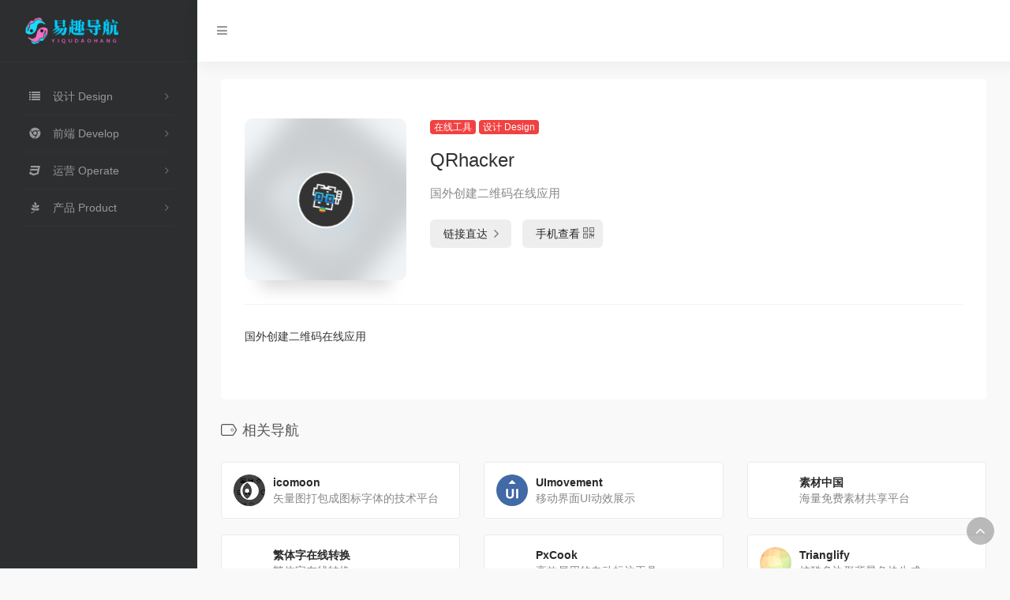

--- FILE ---
content_type: text/html; charset=UTF-8
request_url: https://yiqudaohang.com/sites/177.html
body_size: 7219
content:
<!DOCTYPE html>
<html lang="zh-Hans">
<head>
<meta charset="UTF-8">
<meta name="viewport" content="width=device-width, initial-scale=1.0, minimum-scale=1.0, maximum-scale=1.0, user-scalable=no">
<title>QRhacker | yi qu navigation</title>
<meta name="theme-color" content="#2C2E2F" />
<meta name="keywords" content="导航,设计师导航,创意,开发者工具">
<meta name="description" content="易趣设计师导航，一个创意工作者的导航，专注分享正版优质设计、前端、产品、运营的书签导航，设计教程、设计规范、颜色搭配、灵感创意、前端框架、开发者工具、互联网新品推荐、运营数据分析、自媒体和工具利器好用的分类导航大全 。">
<meta property="og:type" content="article">
<meta property="og:url" content="https://yiqudaohang.com">
<meta property="og:title" content="易趣设计师导航，一个创意工作者的导航，专注分享正版优质设计、前端、产品、运营的书签导航，设计教程、设计规范、颜色搭配、灵感创意、前端框架、开发者工具、互联网新品推荐、运营数据分析、自媒体和工具利器好用的分类导航大全 。">
<meta property="og:description" content="导航,设计师导航,创意,开发者工具">
<meta property="og:image" content="https://yiqudaohang.com/wp-content/themes/WebStack-1.1620/screenshot.jpg">
<meta property="og:site_name" content="易趣设计师导航，一个创意工作者的导航，专注分享正版优质设计、前端、产品、运营的书签导航，设计教程、设计规范、颜色搭配、灵感创意、前端框架、开发者工具、互联网新品推荐、运营数据分析、自媒体和工具利器好用的分类导航大全 。">
<link rel="shortcut icon" href="https://yiqudaohang.com/wp-content/uploads/2022/08/favicon.png">
<link rel="apple-touch-icon" href="https://yiqudaohang.com/wp-content/uploads/2022/08/favicon-1.png">
<meta name='robots' content='max-image-preview:large' />
<style id='wp-img-auto-sizes-contain-inline-css' type='text/css'>
img:is([sizes=auto i],[sizes^="auto," i]){contain-intrinsic-size:3000px 1500px}
/*# sourceURL=wp-img-auto-sizes-contain-inline-css */
</style>
<style id='classic-theme-styles-inline-css' type='text/css'>
/*! This file is auto-generated */
.wp-block-button__link{color:#fff;background-color:#32373c;border-radius:9999px;box-shadow:none;text-decoration:none;padding:calc(.667em + 2px) calc(1.333em + 2px);font-size:1.125em}.wp-block-file__button{background:#32373c;color:#fff;text-decoration:none}
/*# sourceURL=/wp-includes/css/classic-themes.min.css */
</style>
<link rel='stylesheet' id='font-awesome-css' href='https://yiqudaohang.com/wp-content/themes/WebStack-1.1620/css/font-awesome.min.css?ver=1.1620' type='text/css' media='all' />
<link rel='stylesheet' id='bootstrap-css' href='https://yiqudaohang.com/wp-content/themes/WebStack-1.1620/css/bootstrap.css?ver=1.1620' type='text/css' media='all' />
<link rel='stylesheet' id='nav-css' href='https://yiqudaohang.com/wp-content/themes/WebStack-1.1620/css/nav.css?ver=1.1620' type='text/css' media='all' />
<script type="a674cc4ba753ec9bbb9ace5d-text/javascript" src="https://yiqudaohang.com/wp-content/themes/WebStack-1.1620/js/jquery-1.11.1.min.js?ver=1.1620" id="jquery-js"></script>
<meta name="generator" content="Site Kit by Google 1.81.0" />		<script type="a674cc4ba753ec9bbb9ace5d-text/javascript">
			document.documentElement.className = document.documentElement.className.replace( 'no-js', 'js' );
		</script>
				<style>
			.no-js img.lazyload { display: none; }
			figure.wp-block-image img.lazyloading { min-width: 150px; }
							.lazyload, .lazyloading { opacity: 0; }
				.lazyloaded {
					opacity: 1;
					transition: opacity 400ms;
					transition-delay: 0ms;
				}
					</style>
		<style id='global-styles-inline-css' type='text/css'>
:root{--wp--preset--aspect-ratio--square: 1;--wp--preset--aspect-ratio--4-3: 4/3;--wp--preset--aspect-ratio--3-4: 3/4;--wp--preset--aspect-ratio--3-2: 3/2;--wp--preset--aspect-ratio--2-3: 2/3;--wp--preset--aspect-ratio--16-9: 16/9;--wp--preset--aspect-ratio--9-16: 9/16;--wp--preset--color--black: #000000;--wp--preset--color--cyan-bluish-gray: #abb8c3;--wp--preset--color--white: #ffffff;--wp--preset--color--pale-pink: #f78da7;--wp--preset--color--vivid-red: #cf2e2e;--wp--preset--color--luminous-vivid-orange: #ff6900;--wp--preset--color--luminous-vivid-amber: #fcb900;--wp--preset--color--light-green-cyan: #7bdcb5;--wp--preset--color--vivid-green-cyan: #00d084;--wp--preset--color--pale-cyan-blue: #8ed1fc;--wp--preset--color--vivid-cyan-blue: #0693e3;--wp--preset--color--vivid-purple: #9b51e0;--wp--preset--gradient--vivid-cyan-blue-to-vivid-purple: linear-gradient(135deg,rgb(6,147,227) 0%,rgb(155,81,224) 100%);--wp--preset--gradient--light-green-cyan-to-vivid-green-cyan: linear-gradient(135deg,rgb(122,220,180) 0%,rgb(0,208,130) 100%);--wp--preset--gradient--luminous-vivid-amber-to-luminous-vivid-orange: linear-gradient(135deg,rgb(252,185,0) 0%,rgb(255,105,0) 100%);--wp--preset--gradient--luminous-vivid-orange-to-vivid-red: linear-gradient(135deg,rgb(255,105,0) 0%,rgb(207,46,46) 100%);--wp--preset--gradient--very-light-gray-to-cyan-bluish-gray: linear-gradient(135deg,rgb(238,238,238) 0%,rgb(169,184,195) 100%);--wp--preset--gradient--cool-to-warm-spectrum: linear-gradient(135deg,rgb(74,234,220) 0%,rgb(151,120,209) 20%,rgb(207,42,186) 40%,rgb(238,44,130) 60%,rgb(251,105,98) 80%,rgb(254,248,76) 100%);--wp--preset--gradient--blush-light-purple: linear-gradient(135deg,rgb(255,206,236) 0%,rgb(152,150,240) 100%);--wp--preset--gradient--blush-bordeaux: linear-gradient(135deg,rgb(254,205,165) 0%,rgb(254,45,45) 50%,rgb(107,0,62) 100%);--wp--preset--gradient--luminous-dusk: linear-gradient(135deg,rgb(255,203,112) 0%,rgb(199,81,192) 50%,rgb(65,88,208) 100%);--wp--preset--gradient--pale-ocean: linear-gradient(135deg,rgb(255,245,203) 0%,rgb(182,227,212) 50%,rgb(51,167,181) 100%);--wp--preset--gradient--electric-grass: linear-gradient(135deg,rgb(202,248,128) 0%,rgb(113,206,126) 100%);--wp--preset--gradient--midnight: linear-gradient(135deg,rgb(2,3,129) 0%,rgb(40,116,252) 100%);--wp--preset--font-size--small: 13px;--wp--preset--font-size--medium: 20px;--wp--preset--font-size--large: 36px;--wp--preset--font-size--x-large: 42px;--wp--preset--spacing--20: 0.44rem;--wp--preset--spacing--30: 0.67rem;--wp--preset--spacing--40: 1rem;--wp--preset--spacing--50: 1.5rem;--wp--preset--spacing--60: 2.25rem;--wp--preset--spacing--70: 3.38rem;--wp--preset--spacing--80: 5.06rem;--wp--preset--shadow--natural: 6px 6px 9px rgba(0, 0, 0, 0.2);--wp--preset--shadow--deep: 12px 12px 50px rgba(0, 0, 0, 0.4);--wp--preset--shadow--sharp: 6px 6px 0px rgba(0, 0, 0, 0.2);--wp--preset--shadow--outlined: 6px 6px 0px -3px rgb(255, 255, 255), 6px 6px rgb(0, 0, 0);--wp--preset--shadow--crisp: 6px 6px 0px rgb(0, 0, 0);}:where(.is-layout-flex){gap: 0.5em;}:where(.is-layout-grid){gap: 0.5em;}body .is-layout-flex{display: flex;}.is-layout-flex{flex-wrap: wrap;align-items: center;}.is-layout-flex > :is(*, div){margin: 0;}body .is-layout-grid{display: grid;}.is-layout-grid > :is(*, div){margin: 0;}:where(.wp-block-columns.is-layout-flex){gap: 2em;}:where(.wp-block-columns.is-layout-grid){gap: 2em;}:where(.wp-block-post-template.is-layout-flex){gap: 1.25em;}:where(.wp-block-post-template.is-layout-grid){gap: 1.25em;}.has-black-color{color: var(--wp--preset--color--black) !important;}.has-cyan-bluish-gray-color{color: var(--wp--preset--color--cyan-bluish-gray) !important;}.has-white-color{color: var(--wp--preset--color--white) !important;}.has-pale-pink-color{color: var(--wp--preset--color--pale-pink) !important;}.has-vivid-red-color{color: var(--wp--preset--color--vivid-red) !important;}.has-luminous-vivid-orange-color{color: var(--wp--preset--color--luminous-vivid-orange) !important;}.has-luminous-vivid-amber-color{color: var(--wp--preset--color--luminous-vivid-amber) !important;}.has-light-green-cyan-color{color: var(--wp--preset--color--light-green-cyan) !important;}.has-vivid-green-cyan-color{color: var(--wp--preset--color--vivid-green-cyan) !important;}.has-pale-cyan-blue-color{color: var(--wp--preset--color--pale-cyan-blue) !important;}.has-vivid-cyan-blue-color{color: var(--wp--preset--color--vivid-cyan-blue) !important;}.has-vivid-purple-color{color: var(--wp--preset--color--vivid-purple) !important;}.has-black-background-color{background-color: var(--wp--preset--color--black) !important;}.has-cyan-bluish-gray-background-color{background-color: var(--wp--preset--color--cyan-bluish-gray) !important;}.has-white-background-color{background-color: var(--wp--preset--color--white) !important;}.has-pale-pink-background-color{background-color: var(--wp--preset--color--pale-pink) !important;}.has-vivid-red-background-color{background-color: var(--wp--preset--color--vivid-red) !important;}.has-luminous-vivid-orange-background-color{background-color: var(--wp--preset--color--luminous-vivid-orange) !important;}.has-luminous-vivid-amber-background-color{background-color: var(--wp--preset--color--luminous-vivid-amber) !important;}.has-light-green-cyan-background-color{background-color: var(--wp--preset--color--light-green-cyan) !important;}.has-vivid-green-cyan-background-color{background-color: var(--wp--preset--color--vivid-green-cyan) !important;}.has-pale-cyan-blue-background-color{background-color: var(--wp--preset--color--pale-cyan-blue) !important;}.has-vivid-cyan-blue-background-color{background-color: var(--wp--preset--color--vivid-cyan-blue) !important;}.has-vivid-purple-background-color{background-color: var(--wp--preset--color--vivid-purple) !important;}.has-black-border-color{border-color: var(--wp--preset--color--black) !important;}.has-cyan-bluish-gray-border-color{border-color: var(--wp--preset--color--cyan-bluish-gray) !important;}.has-white-border-color{border-color: var(--wp--preset--color--white) !important;}.has-pale-pink-border-color{border-color: var(--wp--preset--color--pale-pink) !important;}.has-vivid-red-border-color{border-color: var(--wp--preset--color--vivid-red) !important;}.has-luminous-vivid-orange-border-color{border-color: var(--wp--preset--color--luminous-vivid-orange) !important;}.has-luminous-vivid-amber-border-color{border-color: var(--wp--preset--color--luminous-vivid-amber) !important;}.has-light-green-cyan-border-color{border-color: var(--wp--preset--color--light-green-cyan) !important;}.has-vivid-green-cyan-border-color{border-color: var(--wp--preset--color--vivid-green-cyan) !important;}.has-pale-cyan-blue-border-color{border-color: var(--wp--preset--color--pale-cyan-blue) !important;}.has-vivid-cyan-blue-border-color{border-color: var(--wp--preset--color--vivid-cyan-blue) !important;}.has-vivid-purple-border-color{border-color: var(--wp--preset--color--vivid-purple) !important;}.has-vivid-cyan-blue-to-vivid-purple-gradient-background{background: var(--wp--preset--gradient--vivid-cyan-blue-to-vivid-purple) !important;}.has-light-green-cyan-to-vivid-green-cyan-gradient-background{background: var(--wp--preset--gradient--light-green-cyan-to-vivid-green-cyan) !important;}.has-luminous-vivid-amber-to-luminous-vivid-orange-gradient-background{background: var(--wp--preset--gradient--luminous-vivid-amber-to-luminous-vivid-orange) !important;}.has-luminous-vivid-orange-to-vivid-red-gradient-background{background: var(--wp--preset--gradient--luminous-vivid-orange-to-vivid-red) !important;}.has-very-light-gray-to-cyan-bluish-gray-gradient-background{background: var(--wp--preset--gradient--very-light-gray-to-cyan-bluish-gray) !important;}.has-cool-to-warm-spectrum-gradient-background{background: var(--wp--preset--gradient--cool-to-warm-spectrum) !important;}.has-blush-light-purple-gradient-background{background: var(--wp--preset--gradient--blush-light-purple) !important;}.has-blush-bordeaux-gradient-background{background: var(--wp--preset--gradient--blush-bordeaux) !important;}.has-luminous-dusk-gradient-background{background: var(--wp--preset--gradient--luminous-dusk) !important;}.has-pale-ocean-gradient-background{background: var(--wp--preset--gradient--pale-ocean) !important;}.has-electric-grass-gradient-background{background: var(--wp--preset--gradient--electric-grass) !important;}.has-midnight-gradient-background{background: var(--wp--preset--gradient--midnight) !important;}.has-small-font-size{font-size: var(--wp--preset--font-size--small) !important;}.has-medium-font-size{font-size: var(--wp--preset--font-size--medium) !important;}.has-large-font-size{font-size: var(--wp--preset--font-size--large) !important;}.has-x-large-font-size{font-size: var(--wp--preset--font-size--x-large) !important;}
/*# sourceURL=global-styles-inline-css */
</style>
</head> 
 <body class="page-body white">
    <div class="page-container">
      

<div class="sidebar-menu toggle-others fixed">
            <div class="sidebar-menu-inner">
                <header class="logo-env">
                    <!-- logo -->
                    <div class="logo">
                        <a href="https://yiqudaohang.com" class="logo-expanded">
                            <img  height="40" alt="yi qu navigation" data-src="https://yiqudaohang.com/wp-content/themes/WebStack-1.1620/images/logo@2x.png" class="lazyload" src="[data-uri]" /><noscript><img src="https://yiqudaohang.com/wp-content/themes/WebStack-1.1620/images/logo@2x.png" height="40" alt="yi qu navigation" /></noscript>
                        </a>
                        <a href="https://yiqudaohang.com" class="logo-collapsed">
                            <img  height="40" alt="yi qu navigation" data-src="https://yiqudaohang.com/wp-content/themes/WebStack-1.1620/images/logo-collapsed@2x.png" class="lazyload" src="[data-uri]"><noscript><img src="https://yiqudaohang.com/wp-content/themes/WebStack-1.1620/images/logo-collapsed@2x.png" height="40" alt="yi qu navigation"></noscript>
                        </a>
                    </div>
                    <div class="mobile-menu-toggle visible-xs">
                        <a href="#" data-toggle="mobile-menu">
                            <i class="fa fa-bars"></i>
                        </a>
                    </div>
                </header>
                <ul id="main-menu" class="main-menu">
                                        <li>
                            <a>
                                <i class="fa fa-list fa-fw"></i>
                                <span class="title">设计 Design</span>
                            </a>
                            <ul>
                                
                                <li>
                                    <a href="https://yiqudaohang.com/#热门推荐" class="smooth">热门推荐</a>
                                </li>
                                
                                <li>
                                    <a href="https://yiqudaohang.com/#设计规范" class="smooth">设计规范</a>
                                </li>
                                
                                <li>
                                    <a href="https://yiqudaohang.com/#在线工具" class="smooth">在线工具</a>
                                </li>
                                
                                <li>
                                    <a href="https://yiqudaohang.com/#icon图标" class="smooth">icon图标</a>
                                </li>
                                
                                <li>
                                    <a href="https://yiqudaohang.com/#设计素材" class="smooth">设计素材</a>
                                </li>
                                
                                <li>
                                    <a href="https://yiqudaohang.com/#图库素材" class="smooth">图库素材</a>
                                </li>
                                
                                <li>
                                    <a href="https://yiqudaohang.com/#颜色搭配" class="smooth">颜色搭配</a>
                                </li>
                                
                                <li>
                                    <a href="https://yiqudaohang.com/#字体字形" class="smooth">字体字形</a>
                                </li>
                                
                                <li>
                                    <a href="https://yiqudaohang.com/#学习教程" class="smooth">学习教程</a>
                                </li>
                                
                                <li>
                                    <a href="https://yiqudaohang.com/#设计团队" class="smooth">设计团队</a>
                                </li>
                                
                                <li>
                                    <a href="https://yiqudaohang.com/#灵感采集" class="smooth">灵感采集</a>
                                </li>
                                
                                <li>
                                    <a href="https://yiqudaohang.com/#插画绘画" class="smooth">插画绘画</a>
                                </li>
                                
                                <li>
                                    <a href="https://yiqudaohang.com/#界面交互" class="smooth">界面交互</a>
                                </li>
                                                            </ul>
                        </li>
                                            <li>
                            <a>
                                <i class="fa fa-chrome fa-fw"></i>
                                <span class="title">前端 Develop</span>
                            </a>
                            <ul>
                                
                                <li>
                                    <a href="https://yiqudaohang.com/#热门推荐☆" class="smooth">热门推荐☆</a>
                                </li>
                                
                                <li>
                                    <a href="https://yiqudaohang.com/#前端框架" class="smooth">前端框架</a>
                                </li>
                                
                                <li>
                                    <a href="https://yiqudaohang.com/#论坛社区" class="smooth">论坛社区</a>
                                </li>
                                
                                <li>
                                    <a href="https://yiqudaohang.com/#学习平台" class="smooth">学习平台</a>
                                </li>
                                
                                <li>
                                    <a href="https://yiqudaohang.com/#个人框架" class="smooth">个人框架</a>
                                </li>
                                
                                <li>
                                    <a href="https://yiqudaohang.com/#在线编程" class="smooth">在线编程</a>
                                </li>
                                
                                <li>
                                    <a href="https://yiqudaohang.com/#代码托管" class="smooth">代码托管</a>
                                </li>
                                
                                <li>
                                    <a href="https://yiqudaohang.com/#构建工具" class="smooth">构建工具</a>
                                </li>
                                
                                <li>
                                    <a href="https://yiqudaohang.com/#检查测试" class="smooth">检查测试</a>
                                </li>
                                
                                <li>
                                    <a href="https://yiqudaohang.com/#内容管理" class="smooth">内容管理</a>
                                </li>
                                                            </ul>
                        </li>
                                            <li>
                            <a>
                                <i class="fa fa-css3 fa-fw"></i>
                                <span class="title">运营 Operate</span>
                            </a>
                            <ul>
                                
                                <li>
                                    <a href="https://yiqudaohang.com/#数据分析" class="smooth">数据分析</a>
                                </li>
                                
                                <li>
                                    <a href="https://yiqudaohang.com/#数据工具" class="smooth">数据工具</a>
                                </li>
                                
                                <li>
                                    <a href="https://yiqudaohang.com/#数据收集" class="smooth">数据收集</a>
                                </li>
                                
                                <li>
                                    <a href="https://yiqudaohang.com/#新媒平台" class="smooth">新媒平台</a>
                                </li>
                                
                                <li>
                                    <a href="https://yiqudaohang.com/#新媒工具" class="smooth">新媒工具</a>
                                </li>
                                
                                <li>
                                    <a href="https://yiqudaohang.com/#网站收录" class="smooth">网站收录</a>
                                </li>
                                
                                <li>
                                    <a href="https://yiqudaohang.com/#域名注册" class="smooth">域名注册</a>
                                </li>
                                                            </ul>
                        </li>
                                            <li>
                            <a>
                                <i class="fa fa-pagelines fa-fw"></i>
                                <span class="title">产品 Product</span>
                            </a>
                            <ul>
                                
                                <li>
                                    <a href="https://yiqudaohang.com/#新品推荐" class="smooth">新品推荐</a>
                                </li>
                                
                                <li>
                                    <a href="https://yiqudaohang.com/#产品资讯" class="smooth">产品资讯</a>
                                </li>
                                
                                <li>
                                    <a href="https://yiqudaohang.com/#原型工具" class="smooth">原型工具</a>
                                </li>
                                
                                <li>
                                    <a href="https://yiqudaohang.com/#思维导图" class="smooth">思维导图</a>
                                </li>
                                
                                <li>
                                    <a href="https://yiqudaohang.com/#协同工作" class="smooth">协同工作</a>
                                </li>
                                
                                <li>
                                    <a href="https://yiqudaohang.com/#文档编辑" class="smooth">文档编辑</a>
                                </li>
                                
                                <li>
                                    <a href="https://yiqudaohang.com/#云盘储存" class="smooth">云盘储存</a>
                                </li>
                                
                                <li>
                                    <a href="https://yiqudaohang.com/#趣味产品" class="smooth">趣味产品</a>
                                </li>
                                                            </ul>
                        </li>
                     

                    <li class="submit-tag">
                    <div class="menu"><ul>
<li class="page_item page-item-2"><a href="https://yiqudaohang.com/sample-page">示例页面</a></li>
<li class="page_item page-item-3"><a href="https://yiqudaohang.com/privacy-policy">隐私政策</a></li>
</ul></div>
                    </li>
                </ul>
            </div>
        </div><div class="main-content page">
    
<nav class="navbar user-info-navbar" role="navigation">
    <div class="navbar-content">
      <ul class="user-info-menu left-links list-inline list-unstyled">
        <li class="hidden-xs">
            <a href="#" data-toggle="sidebar">
                <i class="fa fa-bars"></i>
            </a>
        </li>
        <!-- 天气 -->
        <li>
          <div id="he-plugin-simple"></div>
          <script type="a674cc4ba753ec9bbb9ace5d-text/javascript">WIDGET = {CONFIG: {"modules": "12034","background": 5,"tmpColor": "aaa","tmpSize": 16,"cityColor": "aaa","citySize": 16,"aqiSize": 16,"weatherIconSize": 24,"alertIconSize": 18,"padding": "30px 10px 30px 10px","shadow": "1","language": "auto","borderRadius": 5,"fixed": "false","vertical": "middle","horizontal": "left","key": "a922adf8928b4ac1ae7a31ae7375e191"}}</script>
          <script src="https://widget.heweather.net/simple/static/js/he-simple-common.js?v=1.1" type="a674cc4ba753ec9bbb9ace5d-text/javascript"></script>
        </li>
        <!-- 天气 end -->
      </ul>
    </div>

</nav>
    <div class="container">
	    <div class="row mt-5 mt-sm-0">
	    	<div class="col-12 mx-auto">
                <div class="panel panel-default"> 
                    <div class="panel-body my-4 ">
                                            <div class="row">
	    					<div class="col-12 col-sm-4 col-lg-3">
                                                                <div class="siteico">
                                    <div class="blur blur-layer" style="background: transparent url(https://pic3.zhimg.com/80/v2-ab940030640e91e0d2fae2949c93d65e_720w.png) no-repeat center center;-webkit-background-size: cover;-moz-background-size: cover;-o-background-size: cover;background-size: cover;animation: rotate 30s linear infinite;"></div>
                                    <img   alt="QRhacker" title="QRhacker" data-src="https://pic3.zhimg.com/80/v2-ab940030640e91e0d2fae2949c93d65e_720w.png" class="img-cover lazyload" src="[data-uri]"><noscript><img class="img-cover" src="https://pic3.zhimg.com/80/v2-ab940030640e91e0d2fae2949c93d65e_720w.png" alt="QRhacker" title="QRhacker"></noscript>
                                </div>
	    					</div>
	    					<div class="col-12 col-sm-8 col-lg-5 mt-4 mt-md-0">
	    						<div class="site-body p-xl-4">
                                     <a class='btn-cat' href='https://yiqudaohang.com/favorites/%e5%9c%a8%e7%ba%bf%e5%b7%a5%e5%85%b7'>在线工具</a> <a class='btn-cat' href='https://yiqudaohang.com/favorites/%e8%ae%be%e8%ae%a1-design'>设计 Design</a>                                    <div class="site-name h3">QRhacker</div>
                                    <div class="mt-2">
                                
	    									<p>国外创建二维码在线应用</p>
                                         	    								<div class="site-go mt-3">
                                        	    								<a style="margin-right: 10px;" href="https://www.qrhacker.com/" title="QRhacker" target="_blank" class="btn btn-arrow"><span>链接直达<i class="fa fa-angle-right"></i></span></a>
                                                                                <a href="javascript:" class="btn btn-arrow"  data-toggle="tooltip" data-placement="bottom" title="" data-html="true" data-original-title="<img src='//api.qrserver.com/v1/create-qr-code/?size=150x150&margin=10&data=https://www.qrhacker.com/' width='150'>"><span>手机查看<i class="fa fa-qrcode"></i></span></a>
	    								</div>
	    							</div>

	    						</div>
	    					</div>
                            <div class="col-12 col-sm-12 col-lg-4 mt-4 mt-lg-0">
                                
                                                                
                            </div>
                        </div>
                        <div class="mt-4 pt-4 border-top">
                            <div class="card-body">国外创建二维码在线应用</div>
<div class="card-footer"> </div>

                        </div>
                                        </div>
                                        </div>

                <h4 class="text-gray mt-4"><i class="icon-io-tag" style="margin-right: 27px;" id="相关导航"></i>相关导航</h4>
                <div class="row" style="margin-bottom: 8.5rem;"> 
                                                    <div class="xe-card col-sm-6 col-md-4 ">
                                
                        <a href="https://yiqudaohang.com/sites/197.html" target="_blank" class="xe-widget xe-conversations box2 label-info" data-toggle="tooltip" data-placement="bottom"  title="https://icomoon.io/">
                <div class="xe-comment-entry">
                    <div class="xe-user-img">
                                                <script src="/cdn-cgi/scripts/7d0fa10a/cloudflare-static/rocket-loader.min.js" data-cf-settings="a674cc4ba753ec9bbb9ace5d-|49"></script><img   onerror="javascript:this." width="40" data-src="https://pic1.zhimg.com/80/v2-88b78456eff3d23032e4985c24247cac_720w.png" class="img-circle lazy lazyload" src="[data-uri]"><noscript><img class="img-circle lazy" src="https://pic1.zhimg.com/80/v2-88b78456eff3d23032e4985c24247cac_720w.png" onerror="javascript:this.src='https://yiqudaohang.com/wp-content/themes/WebStack-1.1620/images/favicon.png'" width="40"></noscript>
                                            </div>
                    <div class="xe-comment">
                        <div class="xe-user-name overflowClip_1">
                            <strong>icomoon</strong>
                        </div>
                        <p class="overflowClip_1">矢量图打包成图标字体的技术平台</p>
                    </div>
                </div>
            </a>
            
                                </div>
                                                            <div class="xe-card col-sm-6 col-md-4 ">
                                
                        <a href="https://yiqudaohang.com/sites/138.html" target="_blank" class="xe-widget xe-conversations box2 label-info" data-toggle="tooltip" data-placement="bottom"  title="https://screenlane.com/?ref=uimovement">
                <div class="xe-comment-entry">
                    <div class="xe-user-img">
                                                <script src="/cdn-cgi/scripts/7d0fa10a/cloudflare-static/rocket-loader.min.js" data-cf-settings="a674cc4ba753ec9bbb9ace5d-|49"></script><img   onerror="javascript:this." width="40" data-src="https://pica.zhimg.com/80/v2-139925ab5b29aa6da5ddd55ed2743869_720w.png" class="img-circle lazy lazyload" src="[data-uri]"><noscript><img class="img-circle lazy" src="https://pica.zhimg.com/80/v2-139925ab5b29aa6da5ddd55ed2743869_720w.png" onerror="javascript:this.src='https://yiqudaohang.com/wp-content/themes/WebStack-1.1620/images/favicon.png'" width="40"></noscript>
                                            </div>
                    <div class="xe-comment">
                        <div class="xe-user-name overflowClip_1">
                            <strong>UImovement</strong>
                        </div>
                        <p class="overflowClip_1">移动界面UI动效展示</p>
                    </div>
                </div>
            </a>
            
                                </div>
                                                            <div class="xe-card col-sm-6 col-md-4 ">
                                
                        <a href="https://yiqudaohang.com/sites/222.html" target="_blank" class="xe-widget xe-conversations box2 label-info" data-toggle="tooltip" data-placement="bottom"  title="http://www.sccnn.com/">
                <div class="xe-comment-entry">
                    <div class="xe-user-img">
                                                <script src="/cdn-cgi/scripts/7d0fa10a/cloudflare-static/rocket-loader.min.js" data-cf-settings="a674cc4ba753ec9bbb9ace5d-|49"></script><img   onerror="javascript:this." width="40" data-src="https://so1.360tres.com/t01661298d742f79f51.png" class="img-circle lazy lazyload" src="[data-uri]"><noscript><img class="img-circle lazy" src="https://so1.360tres.com/t01661298d742f79f51.png" onerror="javascript:this.src='https://yiqudaohang.com/wp-content/themes/WebStack-1.1620/images/favicon.png'" width="40"></noscript>
                                            </div>
                    <div class="xe-comment">
                        <div class="xe-user-name overflowClip_1">
                            <strong>素材中国</strong>
                        </div>
                        <p class="overflowClip_1">海量免费素材共享平台</p>
                    </div>
                </div>
            </a>
            
                                </div>
                                                            <div class="xe-card col-sm-6 col-md-4 ">
                                
                        <a href="https://yiqudaohang.com/sites/81.html" target="_blank" class="xe-widget xe-conversations box2 label-info" data-toggle="tooltip" data-placement="bottom"  title="https://www.diyifanwen.com/tool/fantizi/">
                <div class="xe-comment-entry">
                    <div class="xe-user-img">
                                                <script src="/cdn-cgi/scripts/7d0fa10a/cloudflare-static/rocket-loader.min.js" data-cf-settings="a674cc4ba753ec9bbb9ace5d-|49"></script><img   onerror="javascript:this." width="40" data-src="https://p.ssl.qhimg.com/t0191599660e386ce16.png" class="img-circle lazy lazyload" src="[data-uri]"><noscript><img class="img-circle lazy" src="https://p.ssl.qhimg.com/t0191599660e386ce16.png" onerror="javascript:this.src='https://yiqudaohang.com/wp-content/themes/WebStack-1.1620/images/favicon.png'" width="40"></noscript>
                                            </div>
                    <div class="xe-comment">
                        <div class="xe-user-name overflowClip_1">
                            <strong>繁体字在线转换</strong>
                        </div>
                        <p class="overflowClip_1">繁体字在线转换</p>
                    </div>
                </div>
            </a>
            
                                </div>
                                                            <div class="xe-card col-sm-6 col-md-4 ">
                                
                        <a href="https://yiqudaohang.com/sites/172.html" target="_blank" class="xe-widget xe-conversations box2 label-info" data-toggle="tooltip" data-placement="bottom"  title="https://fancynode.com.cn/pxcook">
                <div class="xe-comment-entry">
                    <div class="xe-user-img">
                                                <script src="/cdn-cgi/scripts/7d0fa10a/cloudflare-static/rocket-loader.min.js" data-cf-settings="a674cc4ba753ec9bbb9ace5d-|49"></script><img   onerror="javascript:this." width="40" data-src="https://so1.360tres.com/t014b1d920dba0c759e.png" class="img-circle lazy lazyload" src="[data-uri]"><noscript><img class="img-circle lazy" src="https://so1.360tres.com/t014b1d920dba0c759e.png" onerror="javascript:this.src='https://yiqudaohang.com/wp-content/themes/WebStack-1.1620/images/favicon.png'" width="40"></noscript>
                                            </div>
                    <div class="xe-comment">
                        <div class="xe-user-name overflowClip_1">
                            <strong>PxCook</strong>
                        </div>
                        <p class="overflowClip_1">高效易用的自动标注工具</p>
                    </div>
                </div>
            </a>
            
                                </div>
                                                            <div class="xe-card col-sm-6 col-md-4 ">
                                
                        <a href="https://yiqudaohang.com/sites/261.html" target="_blank" class="xe-widget xe-conversations box2 label-info" data-toggle="tooltip" data-placement="bottom"  title="https://trianglify.io/">
                <div class="xe-comment-entry">
                    <div class="xe-user-img">
                                                <script src="/cdn-cgi/scripts/7d0fa10a/cloudflare-static/rocket-loader.min.js" data-cf-settings="a674cc4ba753ec9bbb9ace5d-|49"></script><img   onerror="javascript:this." width="40" data-src="https://so1.360tres.com/t018fcbdff350402efa.png" class="img-circle lazy lazyload" src="[data-uri]"><noscript><img class="img-circle lazy" src="https://so1.360tres.com/t018fcbdff350402efa.png" onerror="javascript:this.src='https://yiqudaohang.com/wp-content/themes/WebStack-1.1620/images/favicon.png'" width="40"></noscript>
                                            </div>
                    <div class="xe-comment">
                        <div class="xe-user-name overflowClip_1">
                            <strong>Trianglify</strong>
                        </div>
                        <p class="overflowClip_1">炫酷多边形背景色块生成</p>
                    </div>
                </div>
            </a>
            
                                </div>
                                            </div>
                <br /> 

	    	</div>
        
                
        </div>
        
    </div>
·            <footer class="main-footer sticky footer-type-1">
                <div class="go-up">
                    <a href="#" rel="go-top">
                        <i class="fa fa-angle-up"></i>
                    </a>
                </div>
                <div class="footer-inner">
                    <div class="footer-text">
                        Copyright © 2026 yi qu navigation                         &nbsp;&nbsp;Design by <a href="https://yiqudaohang.com/privacy-policy" target="_blank"><strong>隐私政策</strong></a>&nbsp;&nbsp;Modify by <a href="https://yiqudaohang.com/" target="_blank"><strong>易趣科技</strong></a>&nbsp;&nbsp;@ <a href="https://yiqudaohang.com/wp-sitemap.xml" target="_blank"><strong>网站地图</strong></a>
                    </div>
<script type="a674cc4ba753ec9bbb9ace5d-text/javascript">
var _hmt = _hmt || [];
(function() {
  var hm = document.createElement("script");
  hm.src = "https://hm.baidu.com/hm.js?464bb2129d8a927a24073faf30e6f806";
  var s = document.getElementsByTagName("script")[0]; 
  s.parentNode.insertBefore(hm, s);
})();
</script>
                    
                </div>
            </footer>
        </div>
    </div>
<script type="speculationrules">
{"prefetch":[{"source":"document","where":{"and":[{"href_matches":"/*"},{"not":{"href_matches":["/wp-*.php","/wp-admin/*","/wp-content/uploads/*","/wp-content/*","/wp-content/plugins/*","/wp-content/themes/WebStack-1.1620/*","/*\\?(.+)"]}},{"not":{"selector_matches":"a[rel~=\"nofollow\"]"}},{"not":{"selector_matches":".no-prefetch, .no-prefetch a"}}]},"eagerness":"conservative"}]}
</script>
<script type="a674cc4ba753ec9bbb9ace5d-text/javascript" src="https://yiqudaohang.com/wp-content/themes/WebStack-1.1620/js/bootstrap.min.js?ver=1.1620" id="bootstrap-js"></script>
<script type="a674cc4ba753ec9bbb9ace5d-text/javascript" src="https://yiqudaohang.com/wp-content/themes/WebStack-1.1620/js/TweenMax.min.js?ver=1.1620" id="TweenMax-js"></script>
<script type="a674cc4ba753ec9bbb9ace5d-text/javascript" id="appjs-js-extra">
/* <![CDATA[ */
var theme = {"ajaxurl":"https://yiqudaohang.com/wp-admin/admin-ajax.php","addico":"https://yiqudaohang.com/wp-content/themes/WebStack-1.1620/images/add.png","version":"1.1620"};
//# sourceURL=appjs-js-extra
/* ]]> */
</script>
<script type="a674cc4ba753ec9bbb9ace5d-text/javascript" src="https://yiqudaohang.com/wp-content/themes/WebStack-1.1620/js/app.js?ver=1.1620" id="appjs-js"></script>
<script type="a674cc4ba753ec9bbb9ace5d-text/javascript" src="https://yiqudaohang.com/wp-includes/js/comment-reply.min.js?ver=6.9" id="comment-reply-js" async="async" data-wp-strategy="async" fetchpriority="low"></script>
<script type="a674cc4ba753ec9bbb9ace5d-text/javascript" src="https://yiqudaohang.com/wp-content/plugins/wp-smushit/app/assets/js/smush-lazy-load.min.js?ver=3.10.3" id="smush-lazy-load-js"></script>
<!-- 自定义代码 -->
<!-- end 自定义代码 -->
<script src="/cdn-cgi/scripts/7d0fa10a/cloudflare-static/rocket-loader.min.js" data-cf-settings="a674cc4ba753ec9bbb9ace5d-|49" defer></script><script defer src="https://static.cloudflareinsights.com/beacon.min.js/vcd15cbe7772f49c399c6a5babf22c1241717689176015" integrity="sha512-ZpsOmlRQV6y907TI0dKBHq9Md29nnaEIPlkf84rnaERnq6zvWvPUqr2ft8M1aS28oN72PdrCzSjY4U6VaAw1EQ==" data-cf-beacon='{"version":"2024.11.0","token":"798d1804c9d74150bb92957e20e6db77","r":1,"server_timing":{"name":{"cfCacheStatus":true,"cfEdge":true,"cfExtPri":true,"cfL4":true,"cfOrigin":true,"cfSpeedBrain":true},"location_startswith":null}}' crossorigin="anonymous"></script>
</body>
</html>
<!-- Page supported by LiteSpeed Cache 5.1 on 2026-01-25 02:32:32 -->
<!--
Performance optimized by W3 Total Cache. Learn more: https://www.boldgrid.com/w3-total-cache/


Served from: yiqudaohang.com @ 2026-01-24 18:32:32 by W3 Total Cache
-->